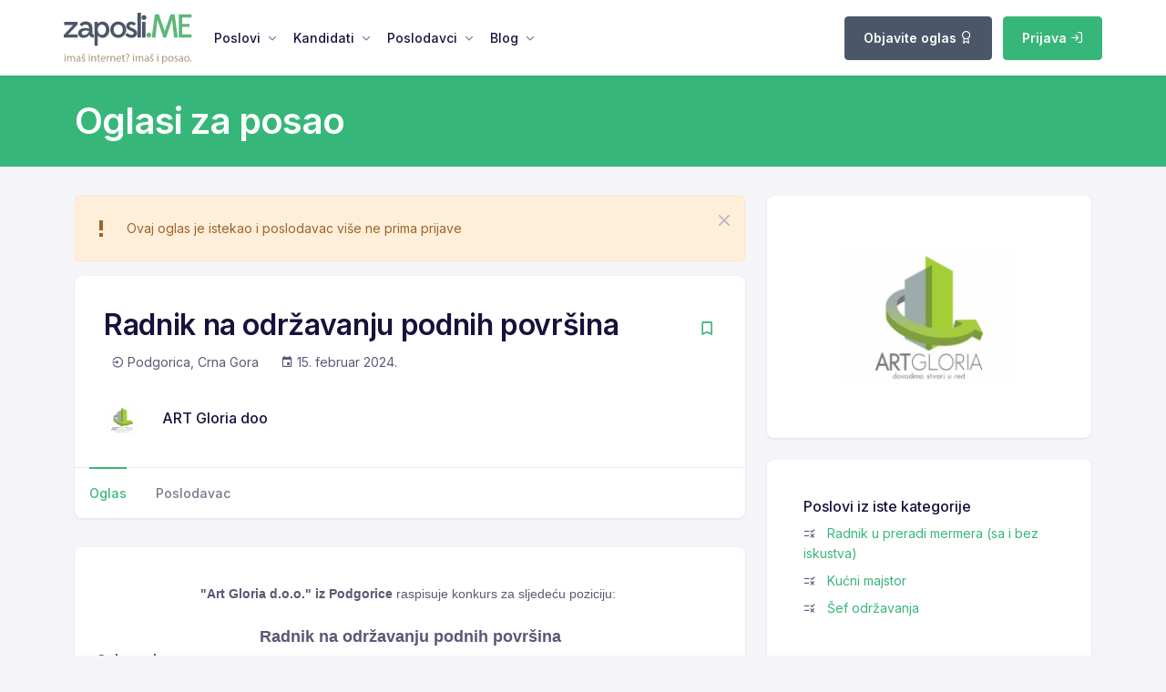

--- FILE ---
content_type: text/html; charset=UTF-8
request_url: https://zaposli.me/posao/77429/art-gloria-doo/radnik-na-odr%C5%BEavanju-podnih-povr%C5%A1ina
body_size: 7738
content:
<!DOCTYPE html>
<html lang="sr-ME">
	<head>
		<meta charset="utf-8">
		<title>Tražite posao kao Radnik na održavanju podnih površina? | Zaposli.ME</title>
		<meta name="description" content="Tražite posao? Mi smo najposećeniji sajt za zapošljavanje u Crnoj Gori i regionu. Pronađite posao i razvijte svoju karijeru.">
        <meta property="og:type" content="website">
        <meta property="og:title" content="Zaposli.ME | Radnik na održavanju podnih površina">
        <meta property="og:description" content="Tražite posao? Mi smo najposećeniji sajt za zapošljavanje u Crnoj Gori i regionu. Pronađite posao i razvijte svoju karijeru.">
        <meta property="og:url" content="https://zaposli.me/posao/77429/art-gloria-doo/radnik-na-odr%C5%BEavanju-podnih-povr%C5%A1ina">
        <meta property="og:image" content="https://zaposli.me/files/p/0/3/5/9035/art-gloria-podgorica.png">
        <meta property="og:image:secure_url" content="https://zaposli.me/files/p/0/3/5/9035/art-gloria-podgorica.png">
		<meta http-equiv="content-language" content="me">
		<meta name="viewport" content="width=device-width, initial-scale=1.0">
		<meta name="Robots" content="all, follow" />
		<meta name="revisit-after" content="1 days" />
		<meta name="alexaVerifyID" content="" />
		<meta name="google-site-verification" content="" />
		<meta property="fb:app_id" content="781324029897233" />
		<meta property="fb:pages" content="150513215111252" />
        <meta name="facebook-domain-verification" content="23aqols7tkbnhp3q2kwqh1tzp1o2tg" />

        <link rel="apple-touch-icon" sizes="57x57" href="/public/_zaposli/icons/apple-icon-57x57.png">
        <link rel="apple-touch-icon" sizes="60x60" href="/public/_zaposli/icons/apple-icon-60x60.png">
        <link rel="apple-touch-icon" sizes="72x72" href="/public/_zaposli/icons/apple-icon-72x72.png">
        <link rel="apple-touch-icon" sizes="76x76" href="/public/_zaposli/icons/apple-icon-76x76.png">
        <link rel="apple-touch-icon" sizes="114x114" href="/public/_zaposli/icons/apple-icon-114x114.png">
        <link rel="apple-touch-icon" sizes="120x120" href="/public/_zaposli/icons/apple-icon-120x120.png">
        <link rel="apple-touch-icon" sizes="144x144" href="/public/_zaposli/icons/apple-icon-144x144.png">
        <link rel="apple-touch-icon" sizes="152x152" href="/public/_zaposli/icons/apple-icon-152x152.png">
        <link rel="apple-touch-icon" sizes="180x180" href="/public/_zaposli/icons/apple-icon-180x180.png">
        <link rel="icon" type="image/png" sizes="192x192"  href="/public/_zaposli/icons/android-icon-192x192.png">
        <link rel="icon" type="image/png" sizes="32x32" href="/public/_zaposli/icons/favicon-32x32.png">
        <link rel="icon" type="image/png" sizes="96x96" href="/public/_zaposli/icons/favicon-96x96.png">
        <link rel="icon" type="image/png" sizes="16x16" href="/public/_zaposli/icons/favicon-16x16.png">
        <link rel="manifest" href="/public/_zaposli/icons/manifest.json">
        <meta name="msapplication-TileColor" content="#36b779">
        <meta name="msapplication-TileImage" content="/public/_zaposli/icons/ms-icon-144x144.png">

        <meta name="theme-color" content="#36b779">
		<link rel="alternate" href="https://zaposli.me" hreflang="sr" />
        
                                    <meta name="expires" content="Thu, 15 Feb 24 00:00:00 +0100">
                                            <meta name="googlebot" content="unavailable_after: 2024-02-15">
                                            <meta name="robots" content="noindex, nofollow">
                                    
		
		<script type="text/javascript">
			var global = {};
		</script>

        <!-- theme plugins -->
        <link href="/public/fonts/feather/feather.css" rel="stylesheet">
        <link href="/node_modules/@fortawesome/fontawesome-free/css/all.min.css" rel="stylesheet">
        <link href="/node_modules/bootstrap-icons/font/bootstrap-icons.css" rel="stylesheet" />
        <link href="/node_modules/@mdi/font/css/materialdesignicons.min.css" rel="stylesheet" />
        <link href="/node_modules/magnific-popup/dist/magnific-popup.css" rel="stylesheet" />
        <link href="/node_modules/@yaireo/tagify/dist/tagify.css" rel="stylesheet">
        <link href="/node_modules/tiny-slider/dist/tiny-slider.css" rel="stylesheet">
        <link href="/node_modules/tippy.js/dist/tippy.css" rel="stylesheet">

        <!-- theme CSS-->
        <link href="/public/css/theme.min.css" rel="stylesheet"><!-- copied from /dist/assets/css (contains BS) -->

        <!-- my custom plugins, needed on every page  -->
        <link href="/node_modules/toastr/build/toastr.min.css" rel="stylesheet"/><!-- must go after BS (theme.min.css) -->

        <!-- need to set these in Controllers -->


        <!-- My custom CSS to override theme:: moved to ENV-->
        <!--<link href="/public/css/theme-custom.css" rel="stylesheet">-->

        <link type="text/css" rel="stylesheet" href="https://zaposli.me/public/cache/17338121308d7db43e7e79265c8cd564965a2a3201.css" media="screen" />
<!-- ENV: css/theme-custom.css -->

        
<!-- Global site tag (gtag.js) - Google Analytics -->
<script async src="https://www.googletagmanager.com/gtag/js?id=UA-47897946-1"></script>
<script>
    window.dataLayer = window.dataLayer || [];
    function gtag(){dataLayer.push(arguments);}
    gtag('js', new Date());

    gtag('config', 'UA-47897946-1');
</script>

<script type="text/javascript">var _gaq = _gaq || [];
    _gaq.push(["_setAccount", "UA-47897946-1"]);
    _gaq.push(["_addOrganic", "images.yandex.ru", "text"]);
    _gaq.push(["_addOrganic", "images.google.ru", "q"]);
    _gaq.push(["_addOrganic", "go.mail.ru", "q"]);
    _gaq.push(["_addOrganic", "gogo.ru", "q"]);
    _gaq.push(["_addOrganic", "nova.rambler.ru", "query"]);
    _gaq.push(["_addOrganic", "rambler.ru", "words"]);
    _gaq.push(["_addOrganic", "google.com.ua", "q"]);
    _gaq.push(["_addOrganic", "search.ua", "q"]);
    _gaq.push(["_setDomainName", "none"]);
    _gaq.push(["_setAllowLinker", true]);
    _gaq.push(["_trackPageview"]);
</script>

<!-- Google Tag Manager -->
<script>(function(w,d,s,l,i){w[l]=w[l]||[];w[l].push({'gtm.start':
            new Date().getTime(),event:'gtm.js'});var f=d.getElementsByTagName(s)[0],
        j=d.createElement(s),dl=l!='dataLayer'?'&l='+l:'';j.async=true;j.src=
        'https://www.googletagmanager.com/gtm.js?id='+i+dl;f.parentNode.insertBefore(j,f);
    })(window,document,'script','dataLayer','GTM-TBNGW2K');</script>
<!-- End Google Tag Manager -->
        
        <script type="text/javascript">
    (function(c,l,a,r,i,t,y){
        c[a]=c[a]||function(){(c[a].q=c[a].q||[]).push(arguments)};
        t=l.createElement(r);t.async=1;t.src="https://www.clarity.ms/tag/"+i;
        y=l.getElementsByTagName(r)[0];y.parentNode.insertBefore(t,y);
    })(window, document, "clarity", "script", "gyo5ht9d9o");
</script>

        <!-- Meta Pixel Code -->
<script>
    !function(f,b,e,v,n,t,s)
    {if(f.fbq)return;n=f.fbq=function(){n.callMethod?
        n.callMethod.apply(n,arguments):n.queue.push(arguments)};
        if(!f._fbq)f._fbq=n;n.push=n;n.loaded=!0;n.version='2.0';
        n.queue=[];t=b.createElement(e);t.async=!0;
        t.src=v;s=b.getElementsByTagName(e)[0];
        s.parentNode.insertBefore(t,s)}(window, document,'script',
        'https://connect.facebook.net/en_US/fbevents.js');
    fbq('init', '572975034377310');
    fbq('track', 'PageView');
</script>
<noscript>
    <img height="1" width="1" style="display:none" src="https://www.facebook.com/tr?id=572975034377310&ev=PageView&noscript=1" />
</noscript>
<!-- End Meta Pixel Code -->        <script src="https://accounts.google.com/gsi/client" async defer></script>
    </head>

    <script type="application/ld+json">
        {
            "@context": "https://schema.org",
            "@type": "Organization",
            "name": "Zaposli.ME",
            "alternateName": "zaposli.me",
            "legalName" : "https://zaposli.me",
            "url": "https://zaposli.me",
            "logo": "https://zaposli.me/public/_zaposli/logo/logo-zaposli.me.svg",
            "address": {
                "@type": "PostalAddress",
                "streetAddress": "Slovačka bb",
                "addressLocality": "Podgorica, Montenegro",
                "postalCode": "81000",
                "addressCountry": "ME"
            },
            "contactPoint": {
                "@type": "ContactPoint",
                "contactType": "customer support",
                "telephone": "+382 67 006060",
                "email": "info@zaposli.me"
            },
            "sameAs": [
                "https://www.facebook.com/noviposlodavac",
                "https://www.instagram.com/zaposli.me/",
                "https://www.linkedin.com/company/zaposli-me",
                "https://twitter.com/portalzaposlime",
                "https://zaposli.me"
            ]
        }
    </script>
    <script type="application/ld+json">
        {
            "@context": "https://schema.org/",
            "@type": "WebSite",
            "name": "https://zaposli.me",
            "url": "https://zaposli.me"
        }
    </script>

    <body>
        <!-- Google Tag Manager (noscript) -->
<noscript><iframe src="https://www.googletagmanager.com/ns.html?id=GTM-TBNGW2K"
                  height="0" width="0" style="display:none;visibility:hidden"></iframe></noscript>
<!-- End Google Tag Manager (noscript) -->
        <div class="modal fade" id="default-modal-container" tabindex="-1" aria-labelledby="default-modal-container-label" aria-hidden="true"></div>

        
        <nav class="navbar navbar-expand-lg sticky-top navbar-default">
    <div class="container px-0">
        <a class="navbar-brand mt-1" href="/"
        ><img src="/public/_zaposli/logo/logo-zaposli.me.svg" style="height: 3.5rem" alt="Zaposli.ME" />
        </a>


        <!-- Mobile view nav wrap -->
        <ul
                class="navbar-nav navbar-right-wrap ms-auto d-lg-none d-flex nav-top-wrap"
        >
                        
            
                            <div class="ms-auto me-2 mt-0">
                    <a href="/poslodavci/oglasavanje" class="btn btn-secondary btn-sm">
                        Objavite oglas
    <!--                    <i class="fe fe-award"></i>-->
                    </a>
                </div>
            
                            <div class="ms-auto me-2 mt-0">
                    <a href="/login" class="btn btn-primary btn-sm">
                        Prijava
<!--                        <i class="fe fe-log-in"></i>-->
                    </a>
                </div>

            

        </ul>

        <!-- Button -->
        <button
                class="navbar-toggler collapsed"
                type="button"
                data-bs-toggle="collapse"
                data-bs-target="#navbar-default"
                aria-controls="navbar-default"
                aria-expanded="false"
                aria-label="Toggle navigation"
        >
            <span class="icon-bar top-bar mt-0"></span>
            <span class="icon-bar middle-bar"></span>
            <span class="icon-bar bottom-bar"></span>
        </button>

        <!-- Collapse -->
        <div class="collapse navbar-collapse" id="navbar-default">
            <ul class="navbar-nav">
                <li class="nav-item dropdown">
                    <a
                            class="nav-link dropdown-toggle"
                            href="#"
                            id="navbarBrowse"
                            data-bs-toggle="dropdown"
                            aria-haspopup="true"
                            aria-expanded="false"
                            data-bs-display="static"
                    >
                        Poslovi
                    </a>
                    <ul
                            class="dropdown-menu dropdown-menu-arrow"
                            aria-labelledby="navbarBrowse"
                    >
                        <li>
                            <h4 class="dropdown-header">Svi poslovi</h4>
                        </li>

                        <li>
                            <a
                                    href="/oglasi-za-posao"
                                    class="dropdown-item"
                            >
                                Svi poslovi (424)
                            </a>
                        </li>

                        <li class="mt-3">
                            <h4 class="dropdown-header">Po gradovima</h4>
                        </li>
                                                    <li>
                                <a
                                        href="/oglasi-za-posao?city_id%5B0%5D=9"
                                        class="dropdown-item"
                                >
                                    Podgorica (167)
                                </a>
                            </li>
                                                    <li>
                                <a
                                        href="/oglasi-za-posao?city_id%5B0%5D=2"
                                        class="dropdown-item"
                                >
                                    Kotor (98)
                                </a>
                            </li>
                                                    <li>
                                <a
                                        href="/oglasi-za-posao?city_id%5B0%5D=4"
                                        class="dropdown-item"
                                >
                                    Budva (58)
                                </a>
                            </li>
                                                    <li>
                                <a
                                        href="/oglasi-za-posao?city_id%5B0%5D=3"
                                        class="dropdown-item"
                                >
                                    Tivat (56)
                                </a>
                            </li>
                                                    <li>
                                <a
                                        href="/oglasi-za-posao?city_id%5B0%5D=25"
                                        class="dropdown-item"
                                >
                                    Herceg-Novi (53)
                                </a>
                            </li>
                                                <li>
                            <a href="/oglasi-za-posao" class="dropdown-item">
                                <span class="text-muted">... ostali gradovi</span>
                            </a>
                        </li>

                        <li class="mt-3">
                            <h4 class="dropdown-header">Po kategorijama</h4>
                        </li>
                                                    <li>
                                <a
                                        href="/oglasi-za-posao?category_id%5B0%5D=41"
                                        class="dropdown-item"
                                >
                                    Turizam (177)
                                </a>
                            </li>
                                                    <li>
                                <a
                                        href="/oglasi-za-posao?category_id%5B0%5D=28"
                                        class="dropdown-item"
                                >
                                    Ugostiteljstvo (162)
                                </a>
                            </li>
                                                    <li>
                                <a
                                        href="/oglasi-za-posao?category_id%5B0%5D=58"
                                        class="dropdown-item"
                                >
                                    Prodaja (117)
                                </a>
                            </li>
                                                    <li>
                                <a
                                        href="/oglasi-za-posao?category_id%5B0%5D=78"
                                        class="dropdown-item"
                                >
                                    Profesionalne usluge (73)
                                </a>
                            </li>
                                                    <li>
                                <a
                                        href="/oglasi-za-posao?category_id%5B0%5D=27"
                                        class="dropdown-item"
                                >
                                    Trgovina (47)
                                </a>
                            </li>
                                                <li>
                            <a href="/oglasi-za-posao" class="dropdown-item">
                                <span class="text-muted">... ostale kategorije</span>
                            </a>
                        </li>

                    </ul>
                </li>
                <li class="nav-item dropdown">
                    <a
                            class="nav-link dropdown-toggle"
                            href="#"
                            id="navbarLanding"
                            data-bs-toggle="dropdown"
                            aria-haspopup="true"
                            aria-expanded="false"
                    >
                        Kandidati
                    </a>
                    <ul
                            class="dropdown-menu dropdown-menu-arrow"
                            aria-labelledby="navbarPages"
                    >
                        <li>
                            <h4 class="dropdown-header">Kandidati</h4>
                        </li>

                        <li class="dropdown-submenu">
                            <a
                                    class="dropdown-item"
                                    href="/registracija"
                            >
                                <i class="mdi mdi-account me-2"></i> Registracija
                            </a>
                        </li>
                        <li class="dropdown-submenu">
                            <a
                                    class="dropdown-item"
                                    href="/login"
                            >
                                <i class="mdi mdi-lock me-2"></i> Prijava
                            </a>
                        </li>

                        <li class="dropdown-submenu" >
                            <a
                                    class="dropdown-item"
                                    href="/cesto-postavljana-pitanja">

                                <i class="mdi mdi-account-question me-2"></i> Često postavljana pitanja

                            </a>
                        </li>

                    </ul>
                </li>

                <li class="nav-item dropdown">
                    <a
                            class="nav-link dropdown-toggle"
                            href="#"
                            id="navbarPages"
                            data-bs-toggle="dropdown"
                            aria-haspopup="true"
                            aria-expanded="false"
                    >
                        Poslodavci
                    </a>
                    <ul
                            class="dropdown-menu dropdown-menu-arrow"
                            aria-labelledby="navbarPages"
                    >
                        <li>
                            <h4 class="dropdown-header">Poslodavci</h4>
                        </li>

                        <li class="dropdown-submenu">
                            <a
                                    class="dropdown-item"
                                    href="/employer/registracija"
                            >
                                <i class="mdi mdi-account me-2"></i> Registracija
                            </a>
                        </li>
                        <li class="dropdown-submenu">
                            <a
                                    class="dropdown-item"
                                    href="/employer/login"
                            >
                                <i class="mdi mdi-lock me-2"></i> Prijava
                            </a>
                        </li>

                        <li class="dropdown-submenu">
                            <a
                                    class="dropdown-item"
                                    href="/profili-poslodavaca"
                            >
                                <i class="mdi mdi-star me-2"></i> Naši partneri
                            </a>
                        </li>

                        <li>
                            <a class="dropdown-item" href="/employer/postavite-oglas-za-posao">
                                <i class="mdi mdi-view-list me-2"></i> Objavite oglas
                            </a>
                        </li>

                                                    <a class="dropdown-item" href="/poslodavci/oglasavanje">
                                <i class="mdi mdi-view-agenda me-2"></i>Oglašavanje
                            </a>
                        
                    </ul>
                </li>
                <li class="nav-item dropdown">
                    <a
                            class="nav-link dropdown-toggle"
                            href="#"
                            id="navbarAccount"
                            data-bs-toggle="dropdown"
                            aria-haspopup="true"
                            aria-expanded="false"
                    >
                        Blog
                    </a>
                    <ul
                            class="dropdown-menu dropdown-menu-arrow"
                            aria-labelledby="navbarAccount"
                    >
                        <li>
                            <h4 class="dropdown-header">Blog na Zaposli.me</h4>
                        </li>
                                                    <li>
                                <a class="dropdown-item" href="/savjeti-posao">
                                    Karijerni savjeti                                </a>
                            </li>
                                                    <li>
                                <a class="dropdown-item" href="/career-days">
                                    Career days                                </a>
                            </li>
                                            </ul>
                </li>
                            </ul>
            

            <ul class="navbar-nav navbar-right-wrap ms-auto d-none d-lg-block">

                                <li class="dropdown ms-2 d-inline-block">


                    

                </li>

                <li class="dropdown ms-2 d-inline-block">
                    
                </li>

                                    <li class="ms-2 d-inline-block">
                        <div class="ms-auto mt-3 mt-lg-0">
                            <a href="/poslodavci/oglasavanje" class="btn btn-secondary">Objavite oglas <i
                                        class="fe fe-award"></i></a>
                        </div>
                    </li>
                
                <li class="dropdown ms-2 d-inline-block">
                                    <div class="ms-auto mt-3 mt-lg-0">
                        <a href="/login" class="btn btn-primary">Prijava <i
                                    class="fe fe-log-in"></i></a>
                    </div>
                                </li>
            </ul>

        </div>
    </div>
</nav>

        
<script>
    global.job_id = '77429';
    global.radno_mesto = "Radnik na odr\u017eavanju podnih povr\u0161ina";
    global.firma = "ART Gloria doo";

    if ('radno_mesto' in global && 'firma' in global && 'job_id' in global) {
        window.dataLayer = window.dataLayer || [];
        window.dataLayer.push({
            'event': 'job_view',
            'event_category': global.radno_mesto,
            'event_label': global.radno_mesto + ' + ' + global.firma,
            'value': global.job_id
        });
    }

</script>

<div class="bg-primary py-2 py-lg-4 ">
    <div class="container">
        <div class="row align-items-center">
            <div class="col-xl-12 col-lg-12 col-md-12 col-12">
                <div>
                    <h1 class="mb-0 text-white display-4">Oglasi za posao</h1>
                </div>
            </div>
        </div>
    </div>
</div>

<div class="p-lg-5 py-5">
    <div class="container">

        <!-- Content -->
        <div class="row">
            <div class="col-xl-8 col-lg-12 col-md-12 col-12 mb-4 mb-xl-0">
                <!-- Card -->
                
<div class="alert alert-warning d-flex align-items-center alert-dismissible fade show " role="alert">
            <div class="me-3">
            <i class="mdi mdi-exclamation-thick mdi-24px"></i>
        </div>
        <div>
        Ovaj oglas je istekao i poslodavac više ne prima prijave    </div>
    <button type="button" class="btn-close" data-bs-dismiss="alert" aria-label="Zatvorite"></button>
</div>
                <div class="card mb-5">
                    <!-- Card body -->
                    <div class="card-body p-3 p-lg-5">
                        <div class="d-flex justify-content-between align-items-center">
                            <h1 class="fw-semi-bold mb-2">
                                Radnik na održavanju podnih površina                            </h1>

                            <div id="__bookmark_form_container">
                                
    <a href="#" data-bookmark-link="/account/bookmark/77429?current_status=not_saved" title="Sačuvaj oglas">
        <i class="mdi mdi-bookmark-outline fs-3 text-inherit text-primary"></i>
    </a>
                            </div>

                        </div>
                        <div class="d-flex mb-3 mb-lg-5">
                            <span class="ms-2">
                                <i class="mdi mdi-location-enter"></i>
                                <span>
                                    Podgorica, Crna Gora                                </span>
                            </span>
                            <span class="ms-4">
                                <i class="mdi mdi-calendar"></i>
                                <span>15. februar 2024.</span>
                            </span>
                        </div>

                        <div class="d-flex justify-content-between">
                            <div class="d-flex align-items-center">


                                <? //= $job['employer_profile_link'] ?>
                                                                    <img src="https://zaposli.me/_imaging/200x200_sq_bg-/files/p/0/3/5/9035/art-gloria-podgorica.png"
                                         class="rounded-circle avatar-md"
                                         alt="logo"/>
                                
                                <div class="ms-4 lh-1">
                                    <h4 class="mb-1">ART Gloria doo</h4>
                                    <!--                                    <p class="fs-6 mb-0">@</p>-->
                                </div>
                            </div>
                            <div>
                                                            </div>
                        </div>
                    </div>
                    <!-- Nav tabs -->
                    <ul class="nav nav-lt-tab" id="tab" role="tablist">
                        <!-- Nav item -->
                        <li class="nav-item">
                            <a class="nav-link active" id="description-tab" data-bs-toggle="pill" href="#description"
                               role="tab"
                               aria-controls="description" aria-selected="false">Oglas</a>
                        </li>

                                                    <li class="nav-item">
                                <a class="nav-link" id="about-tab" data-bs-toggle="pill" href="#about" role="tab"
                                   aria-controls="about"
                                   aria-selected="false">Poslodavac</a>
                            </li>
                        
                                            </ul>
                </div>
                <!-- Card -->
                <div class="card rounded-3">
                    <!-- Card body -->
                    <div class="card-body py-6 px-4">
                        <div class="tab-content" id="tabContent">
                            <!-- Tab pane -->
                            <div class="tab-pane fade show active" id="description" role="tabpanel"
                                 aria-labelledby="description-tab">
                                <div class="mb-4">
                                    <style>
                                        .__text img {
                                            max-width: 100%;
                                            height: auto;
                                        }
                                    </style>
                                    <div class="__text mt-sm" id="job_view_text">
                                        <div style="text-align: center;"><span style="font-size:14px;"><span style="font-family:Arial,Helvetica,sans-serif;"><strong>&quot;Art Gloria d.o.o.&quot;&nbsp;iz Podgorice</strong> raspisuje konkurs za sljedeću poziciju:&nbsp;</span></span><br />
<br />
<span style="font-size:18px;"><span style="font-family:Arial,Helvetica,sans-serif;"><strong>Radnik na održavanju podnih povr&scaron;ina</strong></span></span></div>
<strong><span style="font-size:14px;"><span style="font-family:Arial,Helvetica,sans-serif;">Opis posla:</span></span></strong>

<ul>
	<li><span style="font-size:14px;"><span style="font-family:Arial,Helvetica,sans-serif;">Rad sa ma&scaron;inama za održavanje higijene</span></span></li>
</ul>

<div style="text-align: center;"><span style="font-size:14px;"><span style="font-family:Arial,Helvetica,sans-serif;">Kontakt telefon:&nbsp;</span></span>kandidati:&nbsp;<a href="tel:069-142-696"><span style="font-size:14px;"><span style="font-family:Arial,Helvetica,sans-serif;"><strong>069-142-696</strong></span></span></a><br />
<span style="font-size:14px;"><span style="font-family:Arial,Helvetica,sans-serif;">Svi zainteresovani kandidati CV mogu poslati na mail: <a href="mailto:artgloria@t-com.me"><strong>artgloria@t-com.me</strong></a></span></span></div>                                    </div>

                                </div>
                            </div>
                                                            <div class="tab-pane fade" id="about" role="tabpanel" aria-labelledby="about-tab">
                                    <div class="mb-3">
                                        <h3 class="mb-2">ART Gloria doo</h3>

                                        
                                        
                                    </div>

                                </div>
                            
                            
                        </div>
                    </div>
                </div>
            </div>
            <div class="col-xl-4 col-lg-12 col-md-12 col-12">

                                <!-- Card -->
                <div class="card mb-3 mb-4 d-none d-xl-block">
                    <div class="card-body">
                                                    <div class="p-1">
                                <div class="d-flex justify-content-center position-relative rounded py-1 border-white border rounded-3 bg-cover">
                                    <img alt="ART Gloria doo" class="img-fluid"
                                         src="https://zaposli.me/_imaging/200x200_sq_bg-/files/p/0/3/5/9035/art-gloria-podgorica.png">
                                </div>
                            </div>
                                            </div>
                </div>

                
                    <!-- Card -->
                
                                <!-- Card -->
                <div class="card mb-3 mb-4">
                    <!-- Card body -->
                    <div class="card-body">
                        <div class="p-3">
                            <h4 class="mb-md">Poslovi iz iste kategorije</h4>
                                                            <p class="mb-2 text-left">
                                    <i class="mdi mdi-list-status"></i> &nbsp;
                                    <a title="Radnik u preradi mermera (sa i bez iskustva)" target="_blank"
                                       href="/posao/99655/Đole-marković-doo/radnik-u-preradi-mermera-sa-i-bez-iskustva">
                                        Radnik u preradi mermera (sa i bez iskustva)                                        <br/>
                                    </a>
                                </p>
                                                            <p class="mb-2 text-left">
                                    <i class="mdi mdi-list-status"></i> &nbsp;
                                    <a title="Kućni majstor" target="_blank"
                                       href="/posao/99643/okov/kućni-majstor">
                                        Kućni majstor                                        <br/>
                                    </a>
                                </p>
                                                            <p class="mb-2 text-left">
                                    <i class="mdi mdi-list-status"></i> &nbsp;
                                    <a title="Šef održavanja" target="_blank"
                                       href="/posao/99630/okov/Šef-održavanja">
                                        Šef održavanja                                        <br/>
                                    </a>
                                </p>
                                                    </div>
                    </div>
                </div>
            </div>
            <!-- Card -->
            

        </div>
    </div>
</div>
</div>

        <!-- footer -->
<div class="pt-3 pt-lg-7 footer bg-white">
    <div class="container">
        <div class="row">
            <div class="col-lg-4 col-md-5 col-12">
                <!-- about company -->
                <div class="mb-4 d-none d-md-block">
                    <div class="mb-2">
                        <img src="/public/_zaposli/logo/logo-zaposli.me.svg" height="60rem" alt="" />
                    </div>
                    <div>
                        <p>
                            Zaposli.me je platforma za zapošljavanje i jedinstvena berza rada na tržištu Crne Gore i regiona.
                        </p>
                        <!-- social media -->
                        <div class="fs-4 mt-4">
                            <a href="https://www.facebook.com/noviposlodavac" class="mdi mdi-facebook text-muted me-2"></a>
                            <a href="https://twitter.com/portalzaposlime" class="mdi mdi-twitter text-muted me-2"></a>
                            <a href="https://instagram.com/zaposli.me/" class="mdi mdi-instagram text-muted me-2"></a>
                            <a href="https://me.linkedin.com/company/zaposli-me" class="mdi mdi-linkedin text-muted "></a>
                        </div>
                    </div>
                </div>
            </div>
            <div class="offset-lg-1 col-lg-2 col-md-2 col-4">
                <div class="mb-4">
                    <h3 class="fw-bold mb-3">Poslodavci</h3>
                    <ul class="list-unstyled nav nav-footer flex-column nav-x-0">
                        <li><a href="/employer/registracija" class="nav-link">Registracija</a></li>
                        <li><a href="/employer/postavite-oglas-za-posao" class="nav-link">Objavi oglas</a></li>
                        <li><a href="/profili-poslodavaca" class="nav-link">Naši partneri</a></li>
                    </ul>
                </div>
            </div>
            <div class="col-lg-2 col-md-2 col-3">
                <div class="mb-4">
                    <!-- list -->
                    <h3 class="fw-bold mb-3">Kandidati</h3>
                    <ul class="list-unstyled nav nav-footer flex-column nav-x-0">
                        <li><a href="/registracija" class="nav-link">Registracija</a></li>
                        <li><a href="/savjeti-posao" class="nav-link">Blog</a></li>
                    </ul>
                </div>
            </div>
            <div class="col-lg-3 col-md-3 col-5">
                <!-- contact info -->
                <div class="mb-lg-4">
                    <h3 class="fw-bold mb-3">Kontakt</h3>
                    <p class="mb-1">MontePass d.o.o.</p>
                    <p class="mb-1">Podgorica, ME</p>
                    <p class="mb-1"><a href="#">info@zaposli.me</a></p>
                    <p><span class="text-dark fw-lighter">
                            <a href="tel:+382 67 006060">+382 (0)67 006060</a>
                            <br/>
                            <a href="tel:+382 67 000653">+382 (0)67 000653</a>
                        </span></p>

                </div>
            </div>
        </div>
        <div class="row align-items-center g-0 border-top py-2 mt-0">
            <!-- Desc -->
            <div class="col-lg-4 col-md-5 col-12">
                <span>© Copyright 2022. Zaposli.ME</span>
            </div>

            <!-- Links -->
            <div class="col-12 col-md-7 col-lg-8 d-md-flex justify-content-end">
                <nav class="nav nav-footer">
<!--                    <a class="nav-link ps-0" href="#">O nama</a>-->
                    <a class="nav-link px-2 px-md-3" href="/privatnost">Uslovi korišćenja</a>
                    <a class="nav-link d-none d-lg-block" href="/uslovi-koriscenja">Politika privatnosti</a>
<!--                    <a class="nav-link" href="#">Pitanja i odgovori</a>-->
                </nav>
            </div>
        </div>
    </div>
</div>

        <!-- theme plugins -->
        <script src="/node_modules/jquery/dist/jquery.min.js"></script>
        <script src="/node_modules/bootstrap/dist/js/bootstrap.bundle.min.js"></script>
        <script src="/node_modules/magnific-popup/dist/jquery.magnific-popup.min.js"></script>
        <script src="/node_modules/@yaireo/tagify/dist/tagify.min.js"></script>
        <script src="/node_modules/tiny-slider/dist/min/tiny-slider.js"></script>
        <script src="/node_modules/@popperjs/core/dist/umd/popper.min.js"></script>
        <script src="/node_modules/tippy.js/dist/tippy-bundle.umd.min.js"></script>
        <script src="/node_modules/typed.js/lib/typed.min.js"></script>

        <!-- my custom plugins, needed on every page  -->
        <script src="/node_modules/toastr/build/toastr.min.js"></script>
        <script src="/node_modules/jquery-form/dist/jquery.form.min.js"></script>
        <script src="/node_modules/block-ui/jquery.blockUI.js"></script>

        <!-- need to set these in Controllers -->

        <script type="text/javascript" src="https://zaposli.me/public/cache/17338121301c79e102c01cb8b5834457c0c01db1f7.js" charset="UTF-8"></script>
<script type="text/javascript" src="https://zaposli.me/public/cache/1733812130a409d353d0796c97cd24bccf180dd015.js" charset="UTF-8"></script>
<!-- ENV: main.js, custom.js -->

        <!-- Theme JS -->
        <!-- copied from /src/assets/js/main.js: not mimified: moved to ENV -->
        <!-- <script src="/public/js/main.js"></script>-->

        <script type="text/javascript" src="https://zaposli.me/public/cache/17338121306a6fba317b8ff50b59c5becda8691c15.js" charset="UTF-8"></script>

        
		<div class="modal-loading"></div>

	<script defer src="https://static.cloudflareinsights.com/beacon.min.js/vcd15cbe7772f49c399c6a5babf22c1241717689176015" integrity="sha512-ZpsOmlRQV6y907TI0dKBHq9Md29nnaEIPlkf84rnaERnq6zvWvPUqr2ft8M1aS28oN72PdrCzSjY4U6VaAw1EQ==" data-cf-beacon='{"version":"2024.11.0","token":"de83b2d163ff4111860f793edbb77a27","r":1,"server_timing":{"name":{"cfCacheStatus":true,"cfEdge":true,"cfExtPri":true,"cfL4":true,"cfOrigin":true,"cfSpeedBrain":true},"location_startswith":null}}' crossorigin="anonymous"></script>
</body>
</html>
